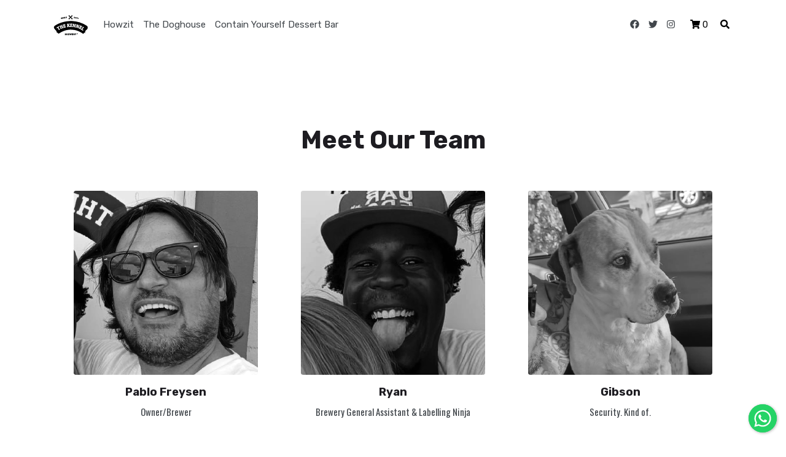

--- FILE ---
content_type: text/html; charset=utf-8
request_url: https://thekennelbrewery.beer/contact
body_size: 10246
content:
<!DOCTYPE html>
<html lang="en">
  <head>
    <meta charset="utf-8" />
    <meta name="csrf-param" content="authenticity_token" />
<meta name="csrf-token" content="lNJ8nlSJFCBPvjIOaqiVTi/jOYT9W+LG0i5S7wvsuGJX6vrJjTjkiA2Cjw+6kIzn7/jt9NSSDMS73IEi0eJ6pA==" />
    <meta name="viewport" content="width=device-width, initial-scale=1.0" />
    <link rel="shortcut icon" type="image/x-icon" href="https://assets.shopstar.co.za/uploads/shop_setting/favicon/722/favicon.png" />
    <title>
      The Team | The Kennel Brewery
    </title>
    <meta name="keywords" content="">
    <meta name="description" content="The Kennel Brewery and Taproom online store.">
      <meta title="og:site_name" content="The Kennel Brewery">
<meta title="og:url" content="https://thekennelbrewery.beer/">
<meta title="og:title" content="The Kennel Brewery">
<meta title="og:type" content="website">
<meta title="og:description" content="Award winning Brewery situated in Durbanville. Where beer is more than just a lifestyle.  100% Natural 100% Handcrafted 100% Independent  Support small &amp; local.">

<meta title="og:image" content="https://cdn.shopstar.co.za/froala/stock/1920x720/small-box-package.jpeg">
<meta title="og:image:secure" content="https://cdn.shopstar.co.za/froala/stock/1920x720/small-box-package.jpeg">
<meta title="twitter:card" content="summary">
<meta title="twitter:title" content="The Kennel Brewery">
<meta title="twitter:description" content="Award winning Brewery situated in Durbanville. Where beer is more than just a lifestyle.  100% Natural 100% Handcrafted 100% Independent  Support small &amp; local.">

<meta title="twitter:image" content="https://cdn.shopstar.co.za/froala/stock/1920x720/small-box-package.jpeg">
<meta title="twitter:image:width" content="1920">
<meta title="twitter:image:height" content="800">
    <style type="text/css">
      svg:not(:root).svg-inline--fa{overflow:visible}.svg-inline--fa{display:inline-block;font-size:inherit;height:1em;overflow:visible;vertical-align:-.125em}.svg-inline--fa.fa-lg{vertical-align:-.225em}.svg-inline--fa.fa-w-1{width:.0625em}.svg-inline--fa.fa-w-2{width:.125em}.svg-inline--fa.fa-w-3{width:.1875em}.svg-inline--fa.fa-w-4{width:.25em}.svg-inline--fa.fa-w-5{width:.3125em}.svg-inline--fa.fa-w-6{width:.375em}.svg-inline--fa.fa-w-7{width:.4375em}.svg-inline--fa.fa-w-8{width:.5em}.svg-inline--fa.fa-w-9{width:.5625em}.svg-inline--fa.fa-w-10{width:.625em}.svg-inline--fa.fa-w-11{width:.6875em}.svg-inline--fa.fa-w-12{width:.75em}.svg-inline--fa.fa-w-13{width:.8125em}.svg-inline--fa.fa-w-14{width:.875em}.svg-inline--fa.fa-w-15{width:.9375em}.svg-inline--fa.fa-w-16{width:1em}.svg-inline--fa.fa-w-17{width:1.0625em}.svg-inline--fa.fa-w-18{width:1.125em}.svg-inline--fa.fa-w-19{width:1.1875em}.svg-inline--fa.fa-w-20{width:1.25em}.svg-inline--fa.fa-pull-left{margin-right:.3em;width:auto}.svg-inline--fa.fa-pull-right{margin-left:.3em;width:auto}.svg-inline--fa.fa-border{height:1.5em}.svg-inline--fa.fa-li{width:2em}.svg-inline--fa.fa-fw{width:1.25em}.fa-layers svg.svg-inline--fa{bottom:0;left:0;margin:auto;position:absolute;right:0;top:0}.fa-layers{display:inline-block;height:1em;position:relative;text-align:center;vertical-align:-.125em;width:1em}.fa-layers svg.svg-inline--fa{-webkit-transform-origin:center center;transform-origin:center center}.fa-layers-counter,.fa-layers-text{display:inline-block;position:absolute;text-align:center}.fa-layers-text{left:50%;top:50%;-webkit-transform:translate(-50%,-50%);transform:translate(-50%,-50%);-webkit-transform-origin:center center;transform-origin:center center}.fa-layers-counter{background-color:#ff253a;border-radius:1em;-webkit-box-sizing:border-box;box-sizing:border-box;color:var(--white);height:1.5em;line-height:1;max-width:5em;min-width:1.5em;overflow:hidden;padding:.25em;right:0;text-overflow:ellipsis;top:0;-webkit-transform:scale(.25);transform:scale(.25);-webkit-transform-origin:top right;transform-origin:top right}.fa-layers-bottom-right{bottom:0;right:0;top:auto;-webkit-transform:scale(.25);transform:scale(.25);-webkit-transform-origin:bottom right;transform-origin:bottom right}.fa-layers-bottom-left{bottom:0;left:0;right:auto;top:auto;-webkit-transform:scale(.25);transform:scale(.25);-webkit-transform-origin:bottom left;transform-origin:bottom left}.fa-layers-top-right{right:0;top:0;-webkit-transform:scale(.25);transform:scale(.25);-webkit-transform-origin:top right;transform-origin:top right}.fa-layers-top-left{left:0;right:auto;top:0;-webkit-transform:scale(.25);transform:scale(.25);-webkit-transform-origin:top left;transform-origin:top left}.fa-lg{font-size:1.33333em;line-height:.75em;vertical-align:-.0667em}.fa-xs{font-size:.75em}.fa-sm{font-size:.875em}.fa-1x{font-size:1em}.fa-2x{font-size:2em}.fa-3x{font-size:3em}.fa-4x{font-size:4em}.fa-5x{font-size:5em}.fa-6x{font-size:6em}.fa-7x{font-size:7em}.fa-8x{font-size:8em}.fa-9x{font-size:9em}.fa-10x{font-size:10em}.fa-fw{text-align:center;width:1.25em}.fa-ul{list-style-type:none;margin-left:2.5em;padding-left:0}.fa-ul>li{position:relative}.fa-li{left:-2em;position:absolute;text-align:center;width:2em;line-height:inherit}.fa-border{border:solid .08em #eee;border-radius:.1em;padding:.2em .25em .15em}.fa-pull-left{float:left}.fa-pull-right{float:right}.fa.fa-pull-left,.fab.fa-pull-left,.fal.fa-pull-left,.far.fa-pull-left,.fas.fa-pull-left{margin-right:.3em}.fa.fa-pull-right,.fab.fa-pull-right,.fal.fa-pull-right,.far.fa-pull-right,.fas.fa-pull-right{margin-left:.3em}.fa-spin{-webkit-animation:fa-spin 2s infinite linear;animation:fa-spin 2s infinite linear}.fa-pulse{-webkit-animation:fa-spin 1s infinite steps(8);animation:fa-spin 1s infinite steps(8)}@-webkit-keyframes fa-spin{0%{-webkit-transform:rotate(0);transform:rotate(0)}100%{-webkit-transform:rotate(360deg);transform:rotate(360deg)}}@keyframes fa-spin{0%{-webkit-transform:rotate(0);transform:rotate(0)}100%{-webkit-transform:rotate(360deg);transform:rotate(360deg)}}.fa-rotate-90{-webkit-transform:rotate(90deg);transform:rotate(90deg)}.fa-rotate-180{-webkit-transform:rotate(180deg);transform:rotate(180deg)}.fa-rotate-270{-webkit-transform:rotate(270deg);transform:rotate(270deg)}.fa-flip-horizontal{-webkit-transform:scale(-1,1);transform:scale(-1,1)}.fa-flip-vertical{-webkit-transform:scale(1,-1);transform:scale(1,-1)}.fa-flip-horizontal.fa-flip-vertical{-webkit-transform:scale(-1,-1);transform:scale(-1,-1)}:root .fa-flip-horizontal,:root .fa-flip-vertical,:root .fa-rotate-180,:root .fa-rotate-270,:root .fa-rotate-90{-webkit-filter:none;filter:none}.fa-stack{display:inline-block;height:2em;position:relative;width:2.5em}.fa-stack-1x,.fa-stack-2x{bottom:0;left:0;margin:auto;position:absolute;right:0;top:0}.svg-inline--fa.fa-stack-1x{height:1em;width:1.25em}.svg-inline--fa.fa-stack-2x{height:2em;width:2.5em}.fa-inverse{color:var(--white)}.sr-only{border:0;clip:rect(0,0,0,0);height:1px;margin:-1px;overflow:hidden;padding:0;position:absolute;width:1px}.sr-only-focusable:active,.sr-only-focusable:focus{clip:auto;height:auto;margin:0;overflow:visible;position:static;width:auto}
    </style>
    <link rel="stylesheet" href="https://cdnjs.cloudflare.com/ajax/libs/twitter-bootstrap/4.1.3/css/bootstrap.min.css">
    <style data-fp="">
      body, html {  margin: 0;  min-height: 100%; height: auto;}body.no-block {  flex-flow: column;  overflow-x: hidden;  display: flex;}body {  background: #DEDEDE;}.fp-no-block {  align-items: center;  justify-content: center;  font-size: 20px;  flex-direction: column;  cursor: pointer;  color: #444;  display: none;  font-family: Arial, "Helvetica Neue", Helvetica, sans-serif;  text-align: center;  background: var(--white);  transition: margin 0.25s linear 0.25s;}.fp-no-block:hover {  background: #EFEFEF;}.fp-no-block.fp-visible {  display: flex;}.fp-no-sections {  flex: 2;}.fp-no-block p {  margin: 0;}.fp-no-sections p + p {  font-size: 16px;  margin-top: 5px;}.fdb-block {  box-shadow: 0;  margin-bottom: 0;  transition: margin 0.25s linear 0.25s;}.fp-active {  box-shadow: 0px 0px 20px rgba(0,0,0,0.14), 0 0px 6px rgba(0,0,0,0.16);  -moz-box-shadow: 0px 0px 20px rgba(0,0,0,0.14), 0 0px 6px rgba(0,0,0,0.16);  -webkit-box-shadow: 0px 0px 20px rgba(0,0,0,0.14), 0 0px 6px rgba(0,0,0,0.16);  z-index: 9999;}body.fp-add-view [data-block-type],body.fp-add-view .fp-no-block {  margin-bottom: 20px;}body.fp-add-view [data-block-type] {  user-select: none;  position: relative;}body.fp-add-view section[data-block-type] {  cursor: move;}body.fp-add-view [data-block-type]:after {  position: absolute;  top: 0;  left: 0;  bottom: 0;  right: 0;  display: block;  z-index: 10000;  content: "";}.fp-drop-placeholder {  height: 200px;  width: 100%;  border: solid 10px  #0098f7;  background: var(--white);  margin-bottom: 20px;}.fp-dragging {  display: none;}.fr-popup {  z-index: 10000 !important;}img.fr-dib {  margin: 5px auto;  display: block;  float: none;  vertical-align: top;}span.fr-emoticon.fr-emoticon-img {  background-repeat: no-repeat !important;  font-size: inherit;  height: 1em;  width: 1em;  min-height: 20px;  min-width: 20px;  display: inline-block;  margin: -.1em .1em .1em;  line-height: 1;  vertical-align: middle;}
    </style>
    <link rel="stylesheet" media="screen" href="/assets/shopfront/magiczoomplus-c21f10aafb4991f1ba17e0b60c21b8d3c1f6f4b42548ee31bd57277ea6f9fc81.css" />
    <link rel="preconnect" href="https://fonts.gstatic.com">
    <link href="https://fonts.googleapis.com/css2?family=Oswald:ital,wght@0,300;0,400;0,700;1,400&family=Rubik:ital,wght@0,300;0,400;0,700;1,400&display=swap" rel="stylesheet">
    
    <!-- Google Tag Manager (noscript) -->
<noscript><iframe src="https://www.googletagmanager.com/ns.html?id=" height="0" width="0" style="display:none;visibility:hidden"></iframe></noscript>
<!-- End Google Tag Manager (noscript) -->
    
    
    

    <div id="fb-root"></div>
<script>
  (function(d, s, id) {
    var js, fjs = d.getElementsByTagName(s)[0];
    if (d.getElementById(id)) return;
    js = d.createElement(s); js.id = id;
    js.src = "//connect.facebook.net/en_US/sdk.js#xfbml=1&appId=325885130873412&version=v2.0";
    fjs.parentNode.insertBefore(js, fjs);
  }(document, 'script', 'facebook-jssdk'));
</script>
    
    
    
    <script src="https://code.jquery.com/jquery-3.6.0.min.js"></script>
    <script src="https://www.google.com/recaptcha/api.js" async defer></script>
     <meta http-equiv="Content-Type" content="text/html; charset=UTF-8"> <meta name="viewport" content="width=device-width, initial-scale=1"> <style type="text/css">svg:not(:root).svg-inline--fa{overflow:visible}.svg-inline--fa{display:inline-block;font-size:inherit;height:1em;overflow:visible;vertical-align:-.125em}.svg-inline--fa.fa-lg{vertical-align:-.225em}.svg-inline--fa.fa-w-1{width:.0625em}.svg-inline--fa.fa-w-2{width:.125em}.svg-inline--fa.fa-w-3{width:.1875em}.svg-inline--fa.fa-w-4{width:.25em}.svg-inline--fa.fa-w-5{width:.3125em}.svg-inline--fa.fa-w-6{width:.375em}.svg-inline--fa.fa-w-7{width:.4375em}.svg-inline--fa.fa-w-8{width:.5em}.svg-inline--fa.fa-w-9{width:.5625em}.svg-inline--fa.fa-w-10{width:.625em}.svg-inline--fa.fa-w-11{width:.6875em}.svg-inline--fa.fa-w-12{width:.75em}.svg-inline--fa.fa-w-13{width:.8125em}.svg-inline--fa.fa-w-14{width:.875em}.svg-inline--fa.fa-w-15{width:.9375em}.svg-inline--fa.fa-w-16{width:1em}.svg-inline--fa.fa-w-17{width:1.0625em}.svg-inline--fa.fa-w-18{width:1.125em}.svg-inline--fa.fa-w-19{width:1.1875em}.svg-inline--fa.fa-w-20{width:1.25em}.svg-inline--fa.fa-pull-left{margin-right:.3em;width:auto}.svg-inline--fa.fa-pull-right{margin-left:.3em;width:auto}.svg-inline--fa.fa-border{height:1.5em}.svg-inline--fa.fa-li{width:2em}.svg-inline--fa.fa-fw{width:1.25em}.fa-layers svg.svg-inline--fa{bottom:0;left:0;margin:auto;position:absolute;right:0;top:0}.fa-layers{display:inline-block;height:1em;position:relative;text-align:center;vertical-align:-.125em;width:1em}.fa-layers svg.svg-inline--fa{-webkit-transform-origin:center center;transform-origin:center center}.fa-layers-counter,.fa-layers-text{display:inline-block;position:absolute;text-align:center}.fa-layers-text{left:50%;top:50%;-webkit-transform:translate(-50%,-50%);transform:translate(-50%,-50%);-webkit-transform-origin:center center;transform-origin:center center}.fa-layers-counter{background-color:#ff253a;border-radius:1em;-webkit-box-sizing:border-box;box-sizing:border-box;color:#fff;height:1.5em;line-height:1;max-width:5em;min-width:1.5em;overflow:hidden;padding:.25em;right:0;text-overflow:ellipsis;top:0;-webkit-transform:scale(.25);transform:scale(.25);-webkit-transform-origin:top right;transform-origin:top right}.fa-layers-bottom-right{bottom:0;right:0;top:auto;-webkit-transform:scale(.25);transform:scale(.25);-webkit-transform-origin:bottom right;transform-origin:bottom right}.fa-layers-bottom-left{bottom:0;left:0;right:auto;top:auto;-webkit-transform:scale(.25);transform:scale(.25);-webkit-transform-origin:bottom left;transform-origin:bottom left}.fa-layers-top-right{right:0;top:0;-webkit-transform:scale(.25);transform:scale(.25);-webkit-transform-origin:top right;transform-origin:top right}.fa-layers-top-left{left:0;right:auto;top:0;-webkit-transform:scale(.25);transform:scale(.25);-webkit-transform-origin:top left;transform-origin:top left}.fa-lg{font-size:1.33333em;line-height:.75em;vertical-align:-.0667em}.fa-xs{font-size:.75em}.fa-sm{font-size:.875em}.fa-1x{font-size:1em}.fa-2x{font-size:2em}.fa-3x{font-size:3em}.fa-4x{font-size:4em}.fa-5x{font-size:5em}.fa-6x{font-size:6em}.fa-7x{font-size:7em}.fa-8x{font-size:8em}.fa-9x{font-size:9em}.fa-10x{font-size:10em}.fa-fw{text-align:center;width:1.25em}.fa-ul{list-style-type:none;margin-left:2.5em;padding-left:0}.fa-ul>li{position:relative}.fa-li{left:-2em;position:absolute;text-align:center;width:2em;line-height:inherit}.fa-border{border:solid .08em #eee;border-radius:.1em;padding:.2em .25em .15em}.fa-pull-left{float:left}.fa-pull-right{float:right}.fa.fa-pull-left,.fab.fa-pull-left,.fal.fa-pull-left,.far.fa-pull-left,.fas.fa-pull-left{margin-right:.3em}.fa.fa-pull-right,.fab.fa-pull-right,.fal.fa-pull-right,.far.fa-pull-right,.fas.fa-pull-right{margin-left:.3em}.fa-spin{-webkit-animation:fa-spin 2s infinite linear;animation:fa-spin 2s infinite linear}.fa-pulse{-webkit-animation:fa-spin 1s infinite steps(8);animation:fa-spin 1s infinite steps(8)}@-webkit-keyframes fa-spin{0%{-webkit-transform:rotate(0);transform:rotate(0)}100%{-webkit-transform:rotate(360deg);transform:rotate(360deg)}}@keyframes fa-spin{0%{-webkit-transform:rotate(0);transform:rotate(0)}100%{-webkit-transform:rotate(360deg);transform:rotate(360deg)}}.fa-rotate-90{-webkit-transform:rotate(90deg);transform:rotate(90deg)}.fa-rotate-180{-webkit-transform:rotate(180deg);transform:rotate(180deg)}.fa-rotate-270{-webkit-transform:rotate(270deg);transform:rotate(270deg)}.fa-flip-horizontal{-webkit-transform:scale(-1,1);transform:scale(-1,1)}.fa-flip-vertical{-webkit-transform:scale(1,-1);transform:scale(1,-1)}.fa-flip-horizontal.fa-flip-vertical{-webkit-transform:scale(-1,-1);transform:scale(-1,-1)}:root .fa-flip-horizontal,:root .fa-flip-vertical,:root .fa-rotate-180,:root .fa-rotate-270,:root .fa-rotate-90{-webkit-filter:none;filter:none}.fa-stack{display:inline-block;height:2em;position:relative;width:2.5em}.fa-stack-1x,.fa-stack-2x{bottom:0;left:0;margin:auto;position:absolute;right:0;top:0}.svg-inline--fa.fa-stack-1x{height:1em;width:1.25em}.svg-inline--fa.fa-stack-2x{height:2em;width:2.5em}.fa-inverse{color:#fff}.sr-only{border:0;clip:rect(0,0,0,0);height:1px;margin:-1px;overflow:hidden;padding:0;position:absolute;width:1px}.sr-only-focusable:active,.sr-only-focusable:focus{clip:auto;height:auto;margin:0;overflow:visible;position:static;width:auto}</style> <style type="text/css">svg:not(:root).svg-inline--fa{overflow:visible}.svg-inline--fa{display:inline-block;font-size:inherit;height:1em;overflow:visible;vertical-align:-.125em}.svg-inline--fa.fa-lg{vertical-align:-.225em}.svg-inline--fa.fa-w-1{width:.0625em}.svg-inline--fa.fa-w-2{width:.125em}.svg-inline--fa.fa-w-3{width:.1875em}.svg-inline--fa.fa-w-4{width:.25em}.svg-inline--fa.fa-w-5{width:.3125em}.svg-inline--fa.fa-w-6{width:.375em}.svg-inline--fa.fa-w-7{width:.4375em}.svg-inline--fa.fa-w-8{width:.5em}.svg-inline--fa.fa-w-9{width:.5625em}.svg-inline--fa.fa-w-10{width:.625em}.svg-inline--fa.fa-w-11{width:.6875em}.svg-inline--fa.fa-w-12{width:.75em}.svg-inline--fa.fa-w-13{width:.8125em}.svg-inline--fa.fa-w-14{width:.875em}.svg-inline--fa.fa-w-15{width:.9375em}.svg-inline--fa.fa-w-16{width:1em}.svg-inline--fa.fa-w-17{width:1.0625em}.svg-inline--fa.fa-w-18{width:1.125em}.svg-inline--fa.fa-w-19{width:1.1875em}.svg-inline--fa.fa-w-20{width:1.25em}.svg-inline--fa.fa-pull-left{margin-right:.3em;width:auto}.svg-inline--fa.fa-pull-right{margin-left:.3em;width:auto}.svg-inline--fa.fa-border{height:1.5em}.svg-inline--fa.fa-li{width:2em}.svg-inline--fa.fa-fw{width:1.25em}.fa-layers svg.svg-inline--fa{bottom:0;left:0;margin:auto;position:absolute;right:0;top:0}.fa-layers{display:inline-block;height:1em;position:relative;text-align:center;vertical-align:-.125em;width:1em}.fa-layers svg.svg-inline--fa{-webkit-transform-origin:center center;transform-origin:center center}.fa-layers-counter,.fa-layers-text{display:inline-block;position:absolute;text-align:center}.fa-layers-text{left:50%;top:50%;-webkit-transform:translate(-50%,-50%);transform:translate(-50%,-50%);-webkit-transform-origin:center center;transform-origin:center center}.fa-layers-counter{background-color:#ff253a;border-radius:1em;-webkit-box-sizing:border-box;box-sizing:border-box;color:#fff;height:1.5em;line-height:1;max-width:5em;min-width:1.5em;overflow:hidden;padding:.25em;right:0;text-overflow:ellipsis;top:0;-webkit-transform:scale(.25);transform:scale(.25);-webkit-transform-origin:top right;transform-origin:top right}.fa-layers-bottom-right{bottom:0;right:0;top:auto;-webkit-transform:scale(.25);transform:scale(.25);-webkit-transform-origin:bottom right;transform-origin:bottom right}.fa-layers-bottom-left{bottom:0;left:0;right:auto;top:auto;-webkit-transform:scale(.25);transform:scale(.25);-webkit-transform-origin:bottom left;transform-origin:bottom left}.fa-layers-top-right{right:0;top:0;-webkit-transform:scale(.25);transform:scale(.25);-webkit-transform-origin:top right;transform-origin:top right}.fa-layers-top-left{left:0;right:auto;top:0;-webkit-transform:scale(.25);transform:scale(.25);-webkit-transform-origin:top left;transform-origin:top left}.fa-lg{font-size:1.3333333333em;line-height:.75em;vertical-align:-.0667em}.fa-xs{font-size:.75em}.fa-sm{font-size:.875em}.fa-1x{font-size:1em}.fa-2x{font-size:2em}.fa-3x{font-size:3em}.fa-4x{font-size:4em}.fa-5x{font-size:5em}.fa-6x{font-size:6em}.fa-7x{font-size:7em}.fa-8x{font-size:8em}.fa-9x{font-size:9em}.fa-10x{font-size:10em}.fa-fw{text-align:center;width:1.25em}.fa-ul{list-style-type:none;margin-left:2.5em;padding-left:0}.fa-ul>li{position:relative}.fa-li{left:-2em;position:absolute;text-align:center;width:2em;line-height:inherit}.fa-border{border:solid .08em #eee;border-radius:.1em;padding:.2em .25em .15em}.fa-pull-left{float:left}.fa-pull-right{float:right}.fa.fa-pull-left,.fab.fa-pull-left,.fal.fa-pull-left,.far.fa-pull-left,.fas.fa-pull-left{margin-right:.3em}.fa.fa-pull-right,.fab.fa-pull-right,.fal.fa-pull-right,.far.fa-pull-right,.fas.fa-pull-right{margin-left:.3em}.fa-spin{-webkit-animation:fa-spin 2s infinite linear;animation:fa-spin 2s infinite linear}.fa-pulse{-webkit-animation:fa-spin 1s infinite steps(8);animation:fa-spin 1s infinite steps(8)}@-webkit-keyframes fa-spin{0%{-webkit-transform:rotate(0);transform:rotate(0)}100%{-webkit-transform:rotate(360deg);transform:rotate(360deg)}}@keyframes fa-spin{0%{-webkit-transform:rotate(0);transform:rotate(0)}100%{-webkit-transform:rotate(360deg);transform:rotate(360deg)}}.fa-rotate-90{-webkit-transform:rotate(90deg);transform:rotate(90deg)}.fa-rotate-180{-webkit-transform:rotate(180deg);transform:rotate(180deg)}.fa-rotate-270{-webkit-transform:rotate(270deg);transform:rotate(270deg)}.fa-flip-horizontal{-webkit-transform:scale(-1,1);transform:scale(-1,1)}.fa-flip-vertical{-webkit-transform:scale(1,-1);transform:scale(1,-1)}.fa-flip-both,.fa-flip-horizontal.fa-flip-vertical{-webkit-transform:scale(-1,-1);transform:scale(-1,-1)}:root .fa-flip-both,:root .fa-flip-horizontal,:root .fa-flip-vertical,:root .fa-rotate-180,:root .fa-rotate-270,:root .fa-rotate-90{-webkit-filter:none;filter:none}.fa-stack{display:inline-block;height:2em;position:relative;width:2.5em}.fa-stack-1x,.fa-stack-2x{bottom:0;left:0;margin:auto;position:absolute;right:0;top:0}.svg-inline--fa.fa-stack-1x{height:1em;width:1.25em}.svg-inline--fa.fa-stack-2x{height:2em;width:2.5em}.fa-inverse{color:#fff}.sr-only{border:0;clip:rect(0,0,0,0);height:1px;margin:-1px;overflow:hidden;padding:0;position:absolute;width:1px}.sr-only-focusable:active,.sr-only-focusable:focus{clip:auto;height:auto;margin:0;overflow:visible;position:static;width:auto}.svg-inline--fa .fa-primary{fill:var(--fa-primary-color,currentColor);opacity:1;opacity:var(--fa-primary-opacity,1)}.svg-inline--fa .fa-secondary{fill:var(--fa-secondary-color,currentColor);opacity:.4;opacity:var(--fa-secondary-opacity,.4)}.svg-inline--fa.fa-swap-opacity .fa-primary{opacity:.4;opacity:var(--fa-secondary-opacity,.4)}.svg-inline--fa.fa-swap-opacity .fa-secondary{opacity:1;opacity:var(--fa-primary-opacity,1)}.svg-inline--fa mask .fa-primary,.svg-inline--fa mask .fa-secondary{fill:#000}.fad.fa-inverse{color:#fff}</style> <style type="text/css">svg:not(:root).svg-inline--fa{overflow:visible}.svg-inline--fa{display:inline-block;font-size:inherit;height:1em;overflow:visible;vertical-align:-.125em}.svg-inline--fa.fa-lg{vertical-align:-.225em}.svg-inline--fa.fa-w-1{width:.0625em}.svg-inline--fa.fa-w-2{width:.125em}.svg-inline--fa.fa-w-3{width:.1875em}.svg-inline--fa.fa-w-4{width:.25em}.svg-inline--fa.fa-w-5{width:.3125em}.svg-inline--fa.fa-w-6{width:.375em}.svg-inline--fa.fa-w-7{width:.4375em}.svg-inline--fa.fa-w-8{width:.5em}.svg-inline--fa.fa-w-9{width:.5625em}.svg-inline--fa.fa-w-10{width:.625em}.svg-inline--fa.fa-w-11{width:.6875em}.svg-inline--fa.fa-w-12{width:.75em}.svg-inline--fa.fa-w-13{width:.8125em}.svg-inline--fa.fa-w-14{width:.875em}.svg-inline--fa.fa-w-15{width:.9375em}.svg-inline--fa.fa-w-16{width:1em}.svg-inline--fa.fa-w-17{width:1.0625em}.svg-inline--fa.fa-w-18{width:1.125em}.svg-inline--fa.fa-w-19{width:1.1875em}.svg-inline--fa.fa-w-20{width:1.25em}.svg-inline--fa.fa-pull-left{margin-right:.3em;width:auto}.svg-inline--fa.fa-pull-right{margin-left:.3em;width:auto}.svg-inline--fa.fa-border{height:1.5em}.svg-inline--fa.fa-li{width:2em}.svg-inline--fa.fa-fw{width:1.25em}.fa-layers svg.svg-inline--fa{bottom:0;left:0;margin:auto;position:absolute;right:0;top:0}.fa-layers{display:inline-block;height:1em;position:relative;text-align:center;vertical-align:-.125em;width:1em}.fa-layers svg.svg-inline--fa{-webkit-transform-origin:center center;transform-origin:center center}.fa-layers-counter,.fa-layers-text{display:inline-block;position:absolute;text-align:center}.fa-layers-text{left:50%;top:50%;-webkit-transform:translate(-50%,-50%);transform:translate(-50%,-50%);-webkit-transform-origin:center center;transform-origin:center center}.fa-layers-counter{background-color:#ff253a;border-radius:1em;-webkit-box-sizing:border-box;box-sizing:border-box;color:#fff;height:1.5em;line-height:1;max-width:5em;min-width:1.5em;overflow:hidden;padding:.25em;right:0;text-overflow:ellipsis;top:0;-webkit-transform:scale(.25);transform:scale(.25);-webkit-transform-origin:top right;transform-origin:top right}.fa-layers-bottom-right{bottom:0;right:0;top:auto;-webkit-transform:scale(.25);transform:scale(.25);-webkit-transform-origin:bottom right;transform-origin:bottom right}.fa-layers-bottom-left{bottom:0;left:0;right:auto;top:auto;-webkit-transform:scale(.25);transform:scale(.25);-webkit-transform-origin:bottom left;transform-origin:bottom left}.fa-layers-top-right{right:0;top:0;-webkit-transform:scale(.25);transform:scale(.25);-webkit-transform-origin:top right;transform-origin:top right}.fa-layers-top-left{left:0;right:auto;top:0;-webkit-transform:scale(.25);transform:scale(.25);-webkit-transform-origin:top left;transform-origin:top left}.fa-lg{font-size:1.3333333333em;line-height:.75em;vertical-align:-.0667em}.fa-xs{font-size:.75em}.fa-sm{font-size:.875em}.fa-1x{font-size:1em}.fa-2x{font-size:2em}.fa-3x{font-size:3em}.fa-4x{font-size:4em}.fa-5x{font-size:5em}.fa-6x{font-size:6em}.fa-7x{font-size:7em}.fa-8x{font-size:8em}.fa-9x{font-size:9em}.fa-10x{font-size:10em}.fa-fw{text-align:center;width:1.25em}.fa-ul{list-style-type:none;margin-left:2.5em;padding-left:0}.fa-ul>li{position:relative}.fa-li{left:-2em;position:absolute;text-align:center;width:2em;line-height:inherit}.fa-border{border:solid .08em #eee;border-radius:.1em;padding:.2em .25em .15em}.fa-pull-left{float:left}.fa-pull-right{float:right}.fa.fa-pull-left,.fab.fa-pull-left,.fal.fa-pull-left,.far.fa-pull-left,.fas.fa-pull-left{margin-right:.3em}.fa.fa-pull-right,.fab.fa-pull-right,.fal.fa-pull-right,.far.fa-pull-right,.fas.fa-pull-right{margin-left:.3em}.fa-spin{-webkit-animation:fa-spin 2s infinite linear;animation:fa-spin 2s infinite linear}.fa-pulse{-webkit-animation:fa-spin 1s infinite steps(8);animation:fa-spin 1s infinite steps(8)}@-webkit-keyframes fa-spin{0%{-webkit-transform:rotate(0);transform:rotate(0)}100%{-webkit-transform:rotate(360deg);transform:rotate(360deg)}}@keyframes fa-spin{0%{-webkit-transform:rotate(0);transform:rotate(0)}100%{-webkit-transform:rotate(360deg);transform:rotate(360deg)}}.fa-rotate-90{-webkit-transform:rotate(90deg);transform:rotate(90deg)}.fa-rotate-180{-webkit-transform:rotate(180deg);transform:rotate(180deg)}.fa-rotate-270{-webkit-transform:rotate(270deg);transform:rotate(270deg)}.fa-flip-horizontal{-webkit-transform:scale(-1,1);transform:scale(-1,1)}.fa-flip-vertical{-webkit-transform:scale(1,-1);transform:scale(1,-1)}.fa-flip-both,.fa-flip-horizontal.fa-flip-vertical{-webkit-transform:scale(-1,-1);transform:scale(-1,-1)}:root .fa-flip-both,:root .fa-flip-horizontal,:root .fa-flip-vertical,:root .fa-rotate-180,:root .fa-rotate-270,:root .fa-rotate-90{-webkit-filter:none;filter:none}.fa-stack{display:inline-block;height:2em;position:relative;width:2.5em}.fa-stack-1x,.fa-stack-2x{bottom:0;left:0;margin:auto;position:absolute;right:0;top:0}.svg-inline--fa.fa-stack-1x{height:1em;width:1.25em}.svg-inline--fa.fa-stack-2x{height:2em;width:2.5em}.fa-inverse{color:#fff}.sr-only{border:0;clip:rect(0,0,0,0);height:1px;margin:-1px;overflow:hidden;padding:0;position:absolute;width:1px}.sr-only-focusable:active,.sr-only-focusable:focus{clip:auto;height:auto;margin:0;overflow:visible;position:static;width:auto}.svg-inline--fa .fa-primary{fill:var(--fa-primary-color,currentColor);opacity:1;opacity:var(--fa-primary-opacity,1)}.svg-inline--fa .fa-secondary{fill:var(--fa-secondary-color,currentColor);opacity:.4;opacity:var(--fa-secondary-opacity,.4)}.svg-inline--fa.fa-swap-opacity .fa-primary{opacity:.4;opacity:var(--fa-secondary-opacity,.4)}.svg-inline--fa.fa-swap-opacity .fa-secondary{opacity:1;opacity:var(--fa-primary-opacity,1)}.svg-inline--fa mask .fa-primary,.svg-inline--fa mask .fa-secondary{fill:#000}.fad.fa-inverse{color:#fff}</style> <link rel="stylesheet" href="https://cdnjs.cloudflare.com/ajax/libs/twitter-bootstrap/4.1.3/css/bootstrap.min.css"> <link rel="stylesheet" href="https://fonts.googleapis.com/css?family=Roboto:100,100i,300,300i,400,400i,500,500i,700,700i,900,900i"> <link rel="stylesheet" href="https://cdn.jsdelivr.net/npm/froala-editor/css/froala_editor.pkgd.min.css"> <link rel="stylesheet" href="https://cdn.jsdelivr.net/npm/froala-editor/css/froala_style.min.css"> <link rel="stylesheet" href="https://assets.shopstar.co.za/uploads/froala/design-blocks/blocks/css/froala_blocks.min.css"> <link rel="stylesheet" href="https://cdn.shopstar.co.za/blocks/css/froala-shopfront.css"> <link rel="stylesheet" href="https://cdn.shopstar.co.za/blocks/css/ui-components.css"> <link rel="stylesheet" href="https://cdn.shopstar.co.za/blocks/css/shopfront-ui.css"> <link rel="stylesheet" href="https://cdnjs.cloudflare.com/ajax/libs/font-awesome/5.13.0/css/fontawesome.min.css"> <link rel="stylesheet" href="https://cdn.jsdelivr.net/npm/@fancyapps/ui/dist/fancybox.css"> <style data-fp=""> body, html { margin: 0; min-height: 100%; height: auto; } body.no-block { flex-flow: column; overflow-x: hidden; display: flex; } body { background: #DEDEDE; } .fp-no-block { align-items: center; justify-content: center; font-size: 20px; flex-direction: column; cursor: pointer; color: #444; display: none; font-family: Arial, "Helvetica Neue", Helvetica, sans-serif; text-align: center; background: #FFF; transition: margin 0.25s linear 0.25s; } .fp-no-block:hover { background: #EFEFEF; } .fp-no-block.fp-visible { display: flex; } .fp-no-sections { flex: 2; } .fp-no-block p { margin: 0; } .fp-no-sections p+p { font-size: 16px; margin-top: 5px; } .fdb-block { box-shadow: 0; margin-bottom: 0; transition: margin 0.25s linear 0.25s; } . { box-shadow: 0px 0px 20px rgba(0, 0, 0, 0.14), 0 0px 6px rgba(0, 0, 0, 0.16); -moz-box-shadow: 0px 0px 20px rgba(0, 0, 0, 0.14), 0 0px 6px rgba(0, 0, 0, 0.16); -webkit-box-shadow: 0px 0px 20px rgba(0, 0, 0, 0.14), 0 0px 6px rgba(0, 0, 0, 0.16); z-index: 9999; } body.fp-add-view [data-block-type], body.fp-add-view .fp-no-block { margin-bottom: 20px; } body.fp-add-view [data-block-type] { user-select: none; position: relative; } body.fp-add-view section[data-block-type] { cursor: move; } body.fp-add-view [data-block-type]:after { position: absolute; top: 0; left: 0; bottom: 0; right: 0; display: block; z-index: 10000; content: ""; } .fp-drop-placeholder { height: 200px; width: 100%; border: solid 10px #0098f7; background: #FFF; margin-bottom: 20px; } .fp-dragging { display: none; } .fr-popup { z-index: 10000 !important; } img.fr-dib { margin: 5px auto; display: block; float: none; vertical-align: top; } span.fr-emoticon.fr-emoticon-img { background-repeat: no-repeat !important; font-size: inherit; height: 1em; width: 1em; min-height: 20px; min-width: 20px; display: inline-block; margin: -.1em .1em .1em; line-height: 1; vertical-align: middle; } </style> 
  </head>
  <body class="new_shopfront site theme" id="_contact" style="opacity: 0;">
    <div id="WAButton"></div>
     <header class="froala_header fdb-not-editable-block header-block-04" data-instance-id="headers_04-30961-1768992925-ebaeb79d-c6fb-422e-a7c6-4a891ef26342" data-global-id="04" data-block-type="header_&amp;_menu"> <div class="container section-block-container"> <nav class="navbar navbar-expand-lg px-0"> <a class="navbar-brand dynamic-block" href="https://thekennelbrewery.beer" data-partial="header_logo_content" data-source="" data-type="headers"><img class="logo" style="max-width: 180px; max-height: 80px;" src="https://assets.shopstar.co.za/uploads/shop_setting/logo/722/Logo_NEW_Small.png"></a> <div class="d-flex"> <div class="dynamic-block d-lg-none mt-2 mr-2 navbar-expanded-content" data-partial="headers_search_content" data-source="" data-type="headers"><div id="navsearch" class="froala_header_search">
  <div class="s-icon">
    <a href="#" class="show-search"><i class="fas fa-search"></i></a>
  </div>
</div></div> <div class="dynamic-block d-lg-none navbar-expanded-content" data-partial="headers_cart_content" data-source="" data-type="headers"><a class="btn ml-lg-3 px-0" href="">
<i class="fa fa-shopping-cart mr-1"></i><span class="js-cart-item-count">0</span>
</a></div> <button class="navbar-toggler" type="button" data-toggle="collapse" data-target="#navbarNav1" aria-controls="navbarNav1" aria-expanded="false" aria-label="Toggle navigation"> <span class="navbar-toggler-icon ml-2"> <svg xmlns="http://www.w3.org/2000/svg" fill="none" viewbox="0 0 24 24" stroke="currentColor"> <path stroke-linecap="round" stroke-linejoin="round" stroke-width="2" d="M4 6h16M4 12h16m-7 6h7"></path> </svg> </span> </button> </div> <div class="collapse navbar-collapse pt-4 pt-lg-0" id="navbarNav1"> <div class="navbar-collapse-inner d-lg-flex align-items-center w-100"> <ul class="navbar-nav navbar-nav-social-small w-50 justify-content-between d-flex flex-row d-lg-none navbar-expanded-content ml-lg-auto dynamic-block" data-partial="social_links" data-source="" data-type="shared">  <li class="nav-item"><a class="nav-link" target="_blank" href="https://www.facebook.com/thekennelbrewery"><i class="fab fa-facebook"></i></a></li>
  <li class="nav-item"><a class="nav-link" target="_blank" href="https://twitter.com/kennelbrewery"><i class="fab fa-twitter"></i></a></li>
  <li class="nav-item"><a class="nav-link" target="_blank" href="https://www.instagram.com/thekennelbrewery"><i class="fab fa-instagram"></i></a></li>
</ul> <ul class="navbar-nav mr-auto dynamic-block navbar-links" data-partial="headers_menu_content" data-source="" data-type="headers">
<li class="nav-item " contenteditable="false">
  <a class="nav-link " href="/" target="">Howzit</a>
</li>
<li class="nav-item " contenteditable="false">
  <a class="nav-link " href="/pages/the-doghouse" target="">The Doghouse</a>
</li>
<li class="nav-item " contenteditable="false">
  <a class="nav-link " href="/pages/contain-yourself-dessert-bar" target="">Contain Yourself Dessert Bar</a>
</li>
</ul> <ul class="navbar-nav navbar-nav-social justify-content-end d-none d-lg-flex navbar-collapsed-content ml-lg-auto dynamic-block" data-partial="social_links" data-source="" data-type="shared">  <li class="nav-item"><a class="nav-link" target="_blank" href="https://www.facebook.com/thekennelbrewery"><i class="fab fa-facebook"></i></a></li>
  <li class="nav-item"><a class="nav-link" target="_blank" href="https://twitter.com/kennelbrewery"><i class="fab fa-twitter"></i></a></li>
  <li class="nav-item"><a class="nav-link" target="_blank" href="https://www.instagram.com/thekennelbrewery"><i class="fab fa-instagram"></i></a></li>
</ul> <div class="dynamic-block d-none d-lg-block navbar-collapsed-content" data-partial="headers_cart_content" data-source="" data-type="headers"><a class="btn ml-lg-3 px-0" href="">
<i class="fa fa-shopping-cart mr-1"></i><span class="js-cart-item-count">0</span>
</a></div> <div class="dynamic-block d-none d-lg-block navbar-collapsed-content" data-partial="headers_search_content" data-source="" data-type="headers"><div id="navsearch" class="froala_header_search">
  <div class="s-icon">
    <a href="#" class="show-search"><i class="fas fa-search"></i></a>
  </div>
</div></div> </div> </div> </nav> </div> <div id="qnimate" class="search-popup"> <div id="search-container" class="open"> <button data-widget="remove" class="close hide-search" type="button">×</button> <form action="/search.thekennelbrewery" method="GET" autocomplete="off"> <input type="text" placeholder="Search Products on The Kennel Brewery" value="" name="search" id="search"> <button class="btn btn-primary btn-lg btn-site" type="submit"><span class="glyphicon glyphicon-search"></span> Search</button> </form> </div> </div> </header> <section class="fdb-block team-6 " data-instance-id="teams_06-30961-1641207628-ef7a8013-61ef-4359-bfb7-566e8c600340" data-block-type="team" data-id="2"> <div class="container"> <div class="row text-center justify-content-center"> <div class="col-8 fr-box" role="application"><h1>Meet Our Team</h1></div> </div> <div class="row text-center mt-5"> <div class="col-6 col-sm-4 mb-4 mb-sm-0 fr-box fr-inline" role="application"> <p><img alt="image" class="img-fluid rounded fr-fic fr-dii fr-rounded " src="https://assets.shopstar.co.za/uploads/designer_image/design_image/8596/Pablo.png" status="OK"></p> <h3><strong>Pablo Freysen</strong></h3> <p>Owner/Brewer</p> <p><br></p> </div> <div class="col-6 col-sm-4 mb-4 mb-sm-0 fr-box fr-inline" role="application"> <p><img alt="image" class="img-fluid rounded fr-fic fr-dii " src="https://assets.shopstar.co.za/uploads/designer_image/design_image/8601/Ryan_ne.png" status="OK"></p> <h3><strong>Ryan</strong></h3> <p>Brewery General Assistant &amp; Labelling Ninja</p> </div> <div class="col-6 col-sm-4 mb-4 mb-sm-0 fr-box fr-inline" role="application"> <p><img alt="image" class="img-fluid rounded fr-fic fr-dii " src="https://assets.shopstar.co.za/uploads/designer_image/design_image/8600/Gibson.png" status="OK"></p> <h3><strong>Gibson</strong></h3> <p>Security. Kind of.</p> <p><br></p> </div> </div> </div> </section> <section class="fdb-block bg-light" data-instance-id="contacts_09-30961-1641207628-ae413b4f-b96c-4cd6-a219-01832953a28a" data-block-type="contact_forms" data-id="3"> <div class="container"> <br> <div class="contact_flash_notice"></div> <div class="row text-center justify-content-center"> <div class="col-12 col-md-8 col-lg-7 fr-box" role="application"> <p class="h2">paul@thekennelbrewery.beer</p> <p class="h2"><br></p> <p class="h2"><a class="mx-2" contenteditable="false" href="https://www.facebook.com/thekennelbrewery"><svg class="svg-inline--fa fa-facebook fa-w-16 text-facebook" aria-hidden="true" data-prefix="fab" data-icon="facebook" xmlns="http://www.w3.org/2000/svg" viewbox="0 0 512 512" data-fa-i2svg=""><path fill="currentColor" d="M504 256C504 119 393 8 256 8S8 119 8 256c0 123.78 90.69 226.38 209.25 245V327.69h-63V256h63v-54.64c0-62.15 37-96.48 93.67-96.48 27.14 0 55.52 4.84 55.52 4.84v61h-31.28c-30.8 0-40.41 19.12-40.41 38.73V256h68.78l-11 71.69h-57.78V501C413.31 482.38 504 379.78 504 256z"></path></svg><!-- <i class="fab fa-facebook text-facebook"></i> --></a> <a class="mx-2" contenteditable="false" href="https://twitter.com/kennelbrewery"><svg class="svg-inline--fa fa-twitter fa-w-16 text-twitter" aria-hidden="true" data-prefix="fab" data-icon="twitter" xmlns="http://www.w3.org/2000/svg" viewbox="0 0 512 512" data-fa-i2svg=""><path fill="currentColor" d="M459.37 151.716c.325 4.548.325 9.097.325 13.645 0 138.72-105.583 298.558-298.558 298.558-59.452 0-114.68-17.219-161.137-47.106 8.447.974 16.568 1.299 25.34 1.299 49.055 0 94.213-16.568 130.274-44.832-46.132-.975-84.792-31.188-98.112-72.772 6.498.974 12.995 1.624 19.818 1.624 9.421 0 18.843-1.3 27.614-3.573-48.081-9.747-84.143-51.98-84.143-102.985v-1.299c13.969 7.797 30.214 12.67 47.431 13.319-28.264-18.843-46.781-51.005-46.781-87.391 0-19.492 5.197-37.36 14.294-52.954 51.655 63.675 129.3 105.258 216.365 109.807-1.624-7.797-2.599-15.918-2.599-24.04 0-57.828 46.782-104.934 104.934-104.934 30.213 0 57.502 12.67 76.67 33.137 23.715-4.548 46.456-13.32 66.599-25.34-7.798 24.366-24.366 44.833-46.132 57.827 21.117-2.273 41.584-8.122 60.426-16.243-14.292 20.791-32.161 39.308-52.628 54.253z"></path></svg><!-- <i class="fab fa-twitter text-twitter"></i> --></a> <a class="mx-2" contenteditable="false" href="https://www.instagram.com/thekennelbrewery"><svg class="svg-inline--fa fa-instagram fa-w-14 text-instagram" aria-hidden="true" data-prefix="fab" data-icon="instagram" xmlns="http://www.w3.org/2000/svg" viewbox="0 0 448 512" data-fa-i2svg=""><path fill="currentColor" d="M224.1 141c-63.6 0-114.9 51.3-114.9 114.9s51.3 114.9 114.9 114.9S339 319.5 339 255.9 287.7 141 224.1 141zm0 189.6c-41.1 0-74.7-33.5-74.7-74.7s33.5-74.7 74.7-74.7 74.7 33.5 74.7 74.7-33.6 74.7-74.7 74.7zm146.4-194.3c0 14.9-12 26.8-26.8 26.8-14.9 0-26.8-12-26.8-26.8s12-26.8 26.8-26.8 26.8 12 26.8 26.8zm76.1 27.2c-1.7-35.9-9.9-67.7-36.2-93.9-26.2-26.2-58-34.4-93.9-36.2-37-2.1-147.9-2.1-184.9 0-35.8 1.7-67.6 9.9-93.9 36.1s-34.4 58-36.2 93.9c-2.1 37-2.1 147.9 0 184.9 1.7 35.9 9.9 67.7 36.2 93.9s58 34.4 93.9 36.2c37 2.1 147.9 2.1 184.9 0 35.9-1.7 67.7-9.9 93.9-36.2 26.2-26.2 34.4-58 36.2-93.9 2.1-37 2.1-147.8 0-184.8zM398.8 388c-7.8 19.6-22.9 34.7-42.6 42.6-29.5 11.7-99.5 9-132.1 9s-102.7 2.6-132.1-9c-19.6-7.8-34.7-22.9-42.6-42.6-11.7-29.5-9-99.5-9-132.1s-2.6-102.7 9-132.1c7.8-19.6 22.9-34.7 42.6-42.6 29.5-11.7 99.5-9 132.1-9s102.7-2.6 132.1 9c19.6 7.8 34.7 22.9 42.6 42.6 11.7 29.5 9 99.5 9 132.1s2.7 102.7-9 132.1z"></path></svg><!-- <i class="fab fa-instagram text-instagram"></i> --></a></p> </div> </div> </div> </section> <footer class="fdb-block footer-small froala_footer" data-instance-id="footers_11-30961-1768992926-7181aea0-f56e-493b-b114-c0946b8c1244" data-global-id="11" data-block-type="footer_&amp;_menu"> <div class="container"> <div class="row align-items-center text-center"> <div class="col-12 col-lg-4 text-lg-left" contenteditable="false">© 2026 The Kennel Brewery. All Rights Reserved. </div> <div class="col-12 col-lg-4 mt-4 mt-lg-0 dynamic-block" data-partial="footer_logo_content" data-source="" data-type="footers"><span contenteditable="false">
<img class="logo" style="max-width: 180px; max-height: 80px;" src="https://assets.shopstar.co.za/uploads/shop_setting/logo/722/Logo_NEW_Small.png">
</span></div> <div class="col-12 col-lg-4 text-lg-right mt-4 mt-lg-0"> <ul class="nav justify-content-lg-end justify-content-center dynamic-block" data-partial="footer_links_content" data-source="" data-type="footers">
<li class="nav-item"><a class="nav-link active" href="/contact">Contact</a></li>
<li class="nav-item"><a class="nav-link" href="/terms">Terms &amp; Conditions</a></li>
<li class="nav-item"><a class="nav-link" href="/privacy">Privacy Policy</a></li>
</ul> </div> </div> <div class="row mt-1"> <div class="text-center w-100"> <img width="60" src="/assets/eft-f51cc5cedda44f66fcdead2071ca71216c7db0f4b46f189eabac12c71a48380e.png"> <img width="60" src="/assets/snapscan_white-93e96d44bced0d3c595f4b5e9f75aafd3f3615c576e5eb6f5ecc2e60b0d21c48.png"> <img width="60" src="/assets/yoco_white-aa4ad5b7be1022ce79c45c6d3ffafe9628737f4915453ec63348023c77e72450.png"> <div> </div> </div> </div> </div></footer> <script src="https://code.jquery.com/jquery-3.3.1.slim.min.js"></script> <script src="https://cdnjs.cloudflare.com/ajax/libs/popper.js/1.14.3/umd/popper.min.js"></script> <script src="https://cdnjs.cloudflare.com/ajax/libs/font-awesome/5.13.0/js/fontawesome.min.js"></script> <script src="https://cdnjs.cloudflare.com/ajax/libs/font-awesome/5.13.0/js/brands.min.js"></script> <script src="https://cdnjs.cloudflare.com/ajax/libs/font-awesome/5.13.0/js/solid.min.js"></script> <script src="https://cdnjs.cloudflare.com/ajax/libs/font-awesome/5.13.0/js/v4-shims.min.js"></script> <script src="https://code.jquery.com/jquery-3.1.1.min.js"></script> <script src="https://cdnjs.cloudflare.com/ajax/libs/popper.js/1.14.3/umd/popper.min.js"></script> <script src="https://stackpath.bootstrapcdn.com/bootstrap/4.1.3/js/bootstrap.min.js"></script> <script src="https://cdn.shopstar.co.za/blocks/js/froala_editor.pkgd.js"></script> <script src="https://cdnjs.cloudflare.com/ajax/libs/fabric.js/1.6.7/fabric.min.js"></script> <script src="https://use.fontawesome.com/releases/v5.5.0/js/all.js"></script> <script src="https://cdn.shopstar.co.za/blocks/js/custom.js"></script> <script src="https://cdnjs.cloudflare.com/ajax/libs/font-awesome/5.13.0/js/fontawesome.min.js"></script> <script src="https://cdnjs.cloudflare.com/ajax/libs/font-awesome/5.13.0/js/brands.min.js"></script> <script src="https://cdnjs.cloudflare.com/ajax/libs/font-awesome/5.13.0/js/solid.min.js"></script> <script src="https://cdnjs.cloudflare.com/ajax/libs/font-awesome/5.13.0/js/v4-shims.min.js"></script> <script src="https://cdn.jsdelivr.net/npm/@fancyapps/ui/dist/fancybox.umd.js"></script> <script src="https://shopstar-assets.s3.eu-west-1.amazonaws.com/blocks/js/instagram.js"></script> <script src="https://cdnjs.cloudflare.com/ajax/libs/froala-editor/3.2.2/js/third_party/font_awesome.min.js"></script> <link type="text/css" rel="stylesheet" href="https://cdn.shopstar.co.za/blocks/css/block_theming.css"> <link type="text/css" rel="stylesheet" href="https://fonts.googleapis.com/css2?family=Oswald:ital,wght@0,300;0,400;0,700;1,400&amp;family=Rubik:ital,wght@0,300;0,400;0,700;1,400&amp;display=swap"> <div class="fr-image-overlay" style="display: none;"></div>   <style class="custom_styles"> .profile-text { color: #000 !important; width: 100%; } .header-text { font-size: 1rem; font-weight: 500 !important; } .instagram-block .sub-text { position: relative; top: -5px; font-size: 0.8rem; } .instagram-block .insta-story { margin-right: 10px; border: none; box-shadow: none; } .profile-img { clip-path: circle(); border: 3px solid #bc1888; } .justify-content-between { justify-content: space-between !important; margin-left: 0.5rem; } .instagram-block .header { padding-bottom: 1em; margin-bottom: 0rem; } .instagram-heart { width: 4rem; margin-right: 1rem; } .like { padding: 0em !important; background: none !important; border-radius: none !important; box-shadow: none !important; } .instagram-icon { width: 5rem; } .instagram-block .instagram { padding-left: 1em; margin-right: 1em; width: none !important; background: none !important; border-radius: none !important; } .instagram-block .link a { font-size: 2rem; } .instagram-block .header-text { color: #a3a3a3; font-size: 1.5rem; padding-top: 1rem; } .instagram-block .title-text { color: #a3a3a3; font-size: 2rem; text-align: center; padding-top: 1rem; padding-bottom: 2rem; } .instagram-block .header-text { text-align: left; } .instagram-block .insta-logo { width: 6rem; border: 0.5rem solid #fff; box-shadow: 0px 0px 10px 2px #a3a3a3; border-radius: 10%; margin-top: 2rem; } .instagram-centered { display: flex; flex-direction: column; align-items: center; } .instagram-block .insta-row { justify-content: center; } .instagram-block .col-small { max-width: 16%; } .instagram-block-container { padding-bottom: 1.3em; } .instagram-block .instagram-logo { margin-left: 1rem; } .instagram-block .title-header { text-align: left; padding: 0px; } .instagram-block .item { margin-bottom: 0em; } .instagram-block .grid { margin-bottom: 1.5rem; } .instagram-block .insta-grid { display: grid; justify-items: center; } @media (min-width: 768px) { .fdb-block { padding: rem 0; } } .new_shopfront, .fp-element { --white: #fff; --gray: #6c757d; --gray-dark: #41464b; --primary-light: #333333; --primary: #000000; --primary-dark: #000000; --secondary-light: #ffeb8d; --secondary: #ffb85a; --secondary-dark: #996e36; --success-light: #5bda78; --success: #28a745; --success-dark: #186429; --info-light: #42b4fa; --info: #0F81C7; --info-dark: #094d77; --warning-light: #fff43a; --warning: #ffc107; --warning-dark: #997404; --danger-light: #ff6878; --danger: #dc3545; --danger-dark: #842029; --light: #ececec; --dark: #1d1c21; --heading-font-stack: "Rubik", -apple-system,BlinkMacSystemFont,"Segoe UI",Roboto,Oxygen-Sans,Ubuntu,Cantarell,"Helvetica Neue",sans-serif; --body-font-stack: "Oswald", -apple-system,BlinkMacSystemFont,"Segoe UI",Roboto,Oxygen-Sans,Ubuntu,Cantarell,"Helvetica Neue",sans-serif; --body-font-weight: 400; --body-font-style: normal; --heading-font-weight: 400; --heading-font-style: normal; --heading-text-decoration: none; --header-footer-font-size: inherit; /* Custom font size for header & footer blocks */ /* Global font formatting options */ --heading-font-weight: 700; } </style> <link type="text/css" rel="stylesheet" href="https://cdn.shopstar.co.za/blocks/css/block_theming.css"> <link type="text/css" rel="stylesheet" href="https://fonts.googleapis.com/css2?family=Oswald:ital,wght@0,300;0,400;0,700;1,400&amp;family=Rubik:ital,wght@0,300;0,400;0,700;1,400&amp;display=swap"> 
    <style type="text/css">
      @media (min-width: 768px) {
        .fdb-block {
            padding: rem 0;
        }
      }
      .new_shopfront {
        --white: #fff;
        --gray: #6c757d;
        --gray-dark: #41464b;
        --primary-light: #333333;
        --primary: #000000;
        --primary-dark: #000000;
        --secondary-light: #ffeb8d;
        --secondary: #ffb85a;
        --secondary-dark: #996e36;
        --success-light: #5bda78;
        --success: #28a745;
        --success-dark: #186429;
        --info-light: #42b4fa;
        --info: #0F81C7;
        --info-dark: #094d77;
        --warning-light: #fff43a;
        --warning: #ffc107;
        --warning-dark: #997404;
        --danger-light: #ff6878;
        --danger: #dc3545;
        --danger-dark: #842029;
        --light: #ececec;
        --dark: #1d1c21;
        --heading-font-stack: "Rubik", -apple-system,BlinkMacSystemFont,"Segoe UI",Roboto,Oxygen-Sans,Ubuntu,Cantarell,"Helvetica Neue",sans-serif;
        --body-font-stack: "Oswald", -apple-system,BlinkMacSystemFont,"Segoe UI",Roboto,Oxygen-Sans,Ubuntu,Cantarell,"Helvetica Neue",sans-serif;
        --body-font-weight: 400;
        --body-font-style: normal;
        --heading-font-weight: 400;
        --heading-font-style: normal;
        --heading-text-decoration: none;
        --header-footer-font-size: inherit;

        /* Custom font size for header & footer blocks */

        /* Global font formatting options */

          --heading-font-weight: 700;
      }
    </style>
    <link rel="stylesheet" href="https://cdn.shopstar.co.za/blocks/css/block_theming.css">
    <style type="text/css">
      
    </style>
    <script src="/assets/shopfront/template_manifest_v3-dcfc2df6fc569cf91511b2ec9075f57b973a855a7be133bca9562de77e33cb96.js"></script>
    <script src="/assets/shopfront/magiczoomplus-8de4cba6fb1018d66f2a088943ac2d000a0f07487a33362b0de4e0b56745e1e5.js"></script>
    <script>
      // Prevent default styles from being displayed
      $(function () {
        $('body').css('opacity', '1');
      })
    </script>
    <!-- jQuery to prevent default form submission and trigger reCAPTCHA -->
    <script>
      // Define callback functions in global scope
      window.onReCaptchaSuccess = function(token) {
        $('#g-recaptcha-response').val(token);
        $('#newsletter').off('submit').submit();
      };

      window.onRecaptchaExpired = function() {
        console.log('reCAPTCHA has expired. Please complete the reCAPTCHA again.');
        grecaptcha.reset();
      };

      window.onRecaptchaError = function(error) {
        console.log('reCAPTCHA error occurred: ', error);
        grecaptcha.reset();
      };

      // jQuery document ready handler
      $(document).ready(function() {
        $(document).on('submit', '#newsletter', function(e) {
          e.preventDefault();
          grecaptcha.execute();
        });

        // Move cookie-related functions inside document.ready
        function setCookie(name, value, hours) {
          const date = new Date();
          date.setTime(date.getTime() + (hours * 60 * 60 * 1000));
          const expires = "expires=" + date.toUTCString();
          document.cookie = name + "=" + value + ";" + expires + ";path=/";
        }

        function getCookie(name) {
          console.log("Getting cookie: " + name);
          const nameEQ = name + "=";
          const ca = document.cookie.split(';');
          for (let i = 0; i < ca.length; i++) {
            let c = ca[i];
            while (c.charAt(0) == ' ') c = c.substring(1, c.length);
            if (c.indexOf(nameEQ) == 0) return c.substring(nameEQ.length, c.length);
          }
          return null;
        }

        // Check for the query string and set the cookie
        const urlParams = new URLSearchParams(window.location.search);
        if (urlParams.has('d6_pck')) {
          console.log("Setting cookie: d6_pck");
          const d6_pck = urlParams.get('d6_pck');
          setCookie('d6_pck_thekennelbrewery', d6_pck, 24);
        }
      });
    </script>
      <link rel="stylesheet" href="https://rawcdn.githack.com/rafaelbotazini/floating-whatsapp/3d18b26d5c7d430a1ab0b664f8ca6b69014aed68/floating-wpp.min.css">
      <script src="https://cdn.shopstar.co.za/javascripts/whatsapp-button.min.js" type="text/javascript"></script>
      <script type="text/javascript">
        $('#WAButton').floatingWhatsApp({
          phone: "+27833983147",
          headerTitle: "Talk to the brewer!",
          popupMessage: "Howzit. How can I help?",
          showPopup: true,
          buttonImage: '<img src="https://shopstar-assets.s3.eu-west-1.amazonaws.com/images/whatsapp.svg" />',
          headerColor: "#000000",
          backgroundColor: "#25D366",
          position: "right",
          zIndex: 999,
          size: 46
        });
      </script>
  </body>
</html>


--- FILE ---
content_type: text/javascript
request_url: https://cdn.shopstar.co.za/blocks/js/custom.js
body_size: 968
content:
var dynamic_nav_collapse = function(){
  // Dynamic responsive header blocks
  if($('.header-block-15').length || $('.header-block-05').length){
    if($('.navbar-links').width() >= $('.navbar-collapse').width()){
      $('.navbar').removeClass('navbar-expand-lg flex-lg-row');
      $('.navbar-expanded-content').removeClass('d-lg-none');
      $('.navbar-collapsed-content').removeClass('d-lg-flex');
      $('.navbar-collapse').removeClass('col-lg-5 order-lg-1 pt-lg-0');
      $('.navbar-logo-col').removeClass('order-lg-6');
      $('.navbar-nav').addClass('d-lg-flex flex-lg-row justify-content-md-between');

      $('.navbar-collapse-inner').addClass('d-lg-flex justify-content-lg-between flex-lg-row-reverse');
      $('.navbar-nav-social-small').removeClass('w-50');
      $('.navbar-nav-social-small .nav-item').css('padding-right', '15px');
      $('.navbar-nav-social-small .nav-item:first-child').css('padding-left', '30px');
      $('.navbar-links').css('flex-grow', '1');
    }
  }
  if($('.header-block-04').length || $('.header-block-14').length){
    if($('.navbar-links').width() >= ($('.navbar-collapse').width() - $('.navbar-nav-social').width() - 150)){
      $('.navbar').removeClass('navbar-expand-lg flex-lg-row');
      $('.navbar-expanded-content').removeClass('d-lg-none');
      $('.navbar-collapsed-content').removeClass('d-lg-flex d-lg-block');
      $('.navbar-nav').addClass('d-lg-flex flex-lg-row justify-content-md-between');
      $('.navbar-nav-social').removeClass('d-lg-flex');
      $('.navbar-nav-social').addClass('d-none');


      $('.navbar-collapse-inner').addClass('d-lg-flex justify-content-lg-between flex-lg-row-reverse');
      $('.navbar-nav-social-small').removeClass('w-50');
      $('.navbar-nav-social-small .nav-item').css('padding-right', '15px');
      $('.navbar-nav-social-small .nav-item:first-child').css('padding-left', '30px');
      $('.navbar-links').css('flex-grow', '1');
    }
  }
  if($('.header-block-06').length || $('.header-block-16').length){
    if($('.navbar-links').width() >= ($('.navbar-collapse').width() - 150)){
      $('.navbar').removeClass('navbar-expand-md');
      $('.navbar-expanded-content').removeClass('d-md-none');
      $('.navbar-collapsed-content').removeClass('d-md-flex d-md-block');
      $('.navbar-nav').addClass('d-lg-flex flex-lg-row justify-content-md-between');
    }
  }
  if($('.header-block-07').length || $('.header-block-09').length || $('.header-block-17').length || $('.header-block-19').length){
    var links_width = 0;
    $('.navbar-links .nav-item').each(function(){
      links_width = links_width + $(this).width();
    });
    if(links_width >= $('.navbar-collapse').width()){
      $('.navbar').removeClass('navbar-expand-lg flex-lg-row');
      $('.navbar-expanded-content').removeClass('d-lg-none');
      $('.navbar-collapsed-content').removeClass('d-lg-flex d-lg-block');
      $('.navbar-collapse').removeClass('col-lg-8');
      $('.navbar-logo-col').removeClass('col-lg-2');
      $('.navbar-aside').removeClass('col-lg-2');
      $('.navbar-aside').addClass('d-none');
      $('.navbar-nav').addClass('d-lg-flex flex-lg-row justify-content-md-between');

      $('.navbar-collapse-inner').addClass('d-lg-flex justify-content-lg-between flex-lg-row-reverse');
      $('.navbar-nav-social-small').removeClass('w-50');
      $('.navbar-nav-social-small .nav-item').css('padding-right', '15px');
      $('.navbar-nav-social-small .nav-item:first-child').css('padding-left', '30px');
      $('.navbar-links').css('flex-grow', '1');
    }
  }
}
$(function () {
  $(".show-search").click(function () {
    $("#qnimate").addClass("popup-box-on");
    $("#qnimate input").focus();
  });

  $(".hide-search").click(function () {
    $("#qnimate").removeClass("popup-box-on");
  });

  dynamic_nav_collapse();

  function reloadHeader(e){
    if(e.data == "updateHeaderBlock"){
      dynamic_nav_collapse();
    }
  }

  window.addEventListener("message", reloadHeader);

  $(".list-toggle").click(function() {
    $('.card-product-list').show();
    $('.list-toggle').addClass('active');
    $('.product-grid').hide();
    $('.grid-toggle').removeClass('active');
  });

  $(".grid-toggle").click(function() {
    $('.product-grid').show();
    $('.grid-toggle').addClass('active');
    $('.card-product-list').hide();
    $('.list-toggle').removeClass('active');
  });

  $('#product-selection').change(function() {
    var options = {
      filter: this.value
    }

    if($(this).data('type') == 'category') {
      options.shop_tag = $(this).data('tag')
    }
    if($(this).data('type') == 'search') {
      options.product_ids = $(this).data('products')
    }
    $.ajax({
      url: $(this).data('url'),
      type: "POST",
      data: options,
    }).done(function() {
      $('.view-toggle-group .active').trigger('click');
    })
  });

  if(window.Masonry){
    var elem = document.querySelectorAll('.gallery-block-masonry');

    elem.forEach(function(element){
      var masonry = new Masonry(element, {
        percentagePosition: true
      })
    })
  }
});

--- FILE ---
content_type: text/javascript
request_url: https://shopstar-assets.s3.eu-west-1.amazonaws.com/blocks/js/instagram.js
body_size: 64
content:
Fancybox.bind("[data-fancybox]", {
  // Your options go here
});